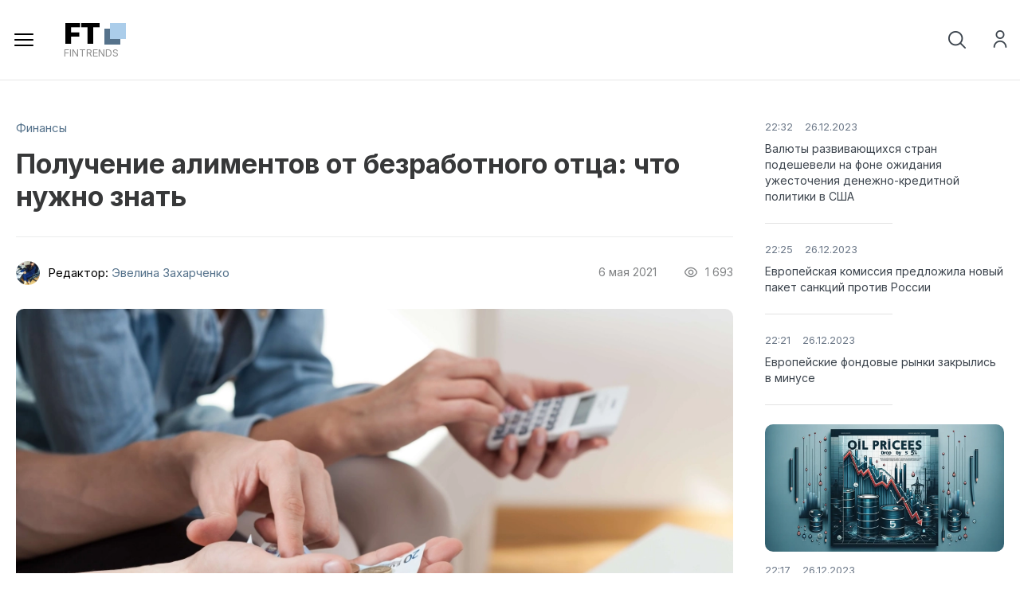

--- FILE ---
content_type: text/html; charset=utf-8
request_url: https://fintrends.ru/3196-alimenty-s-bezrabotnogo-otca-na-rebenka.html
body_size: 13615
content:
<!DOCTYPE html>
<html xmlns="http://www.w3.org/1999/xhtml">
<head>
	<meta http-equiv="X-UA-Compatible" content="IE=edge" />
	<title>Алименты с безработного отца на ребенка: полный обзор</title>
<meta charset="utf-8">
<meta name="title" content="Алименты с безработного отца на ребенка: полный обзор">
<meta name="description" content="Рассмотрим особенности получения алиментов на ребенка от безработного отца, как взыскивать алименты через суд и какие возможности предоставляет закон для защиты прав ребенка.">
<link rel="canonical" href="https://fintrends.ru/3196-alimenty-s-bezrabotnogo-otca-na-rebenka.html">
<link rel="alternate" type="application/rss+xml" title="FinTrends | Финансовые новости, аналитика и прогнозы от экспертов RSS" href="https://fintrends.ru/rss.xml">
<link rel="alternate" type="application/rss+xml" title="FinTrends | Финансовые новости, аналитика и прогнозы от экспертов RSS Dzen" href="https://fintrends.ru/rssdzen.xml">
<link rel="search" type="application/opensearchdescription+xml" title="FinTrends | Финансовые новости, аналитика и прогнозы от экспертов" href="https://fintrends.ru/index.php?do=opensearch">
<link rel="preconnect" href="https://fintrends.ru/" fetchpriority="high">
<meta property="twitter:title" content="Алименты с безработного отца на ребенка: полный обзор">
<meta property="twitter:url" content="https://fintrends.ru/3196-alimenty-s-bezrabotnogo-otca-na-rebenka.html">
<meta property="twitter:card" content="summary_large_image">
<meta property="twitter:image" content="https://fintrends.ru/uploads/posts/2023-05/1683477068.webp">
<meta property="twitter:description" content="Алименты являются обязательным источником финансирования на содержание ребенка от одного из родителей. Однако, в случае, если отец ребенка не имеет официального дохода, процесс получения алиментов может стать сложным. В данной статье мы рассмотрим, как можно взыскать алименты на ребенка от">
<meta property="og:type" content="article">
<meta property="og:site_name" content="FinTrends | Финансовые новости, аналитика и прогнозы от экспертов">
<meta property="og:title" content="Алименты с безработного отца на ребенка: полный обзор">
<meta property="og:url" content="https://fintrends.ru/3196-alimenty-s-bezrabotnogo-otca-na-rebenka.html">
<meta property="og:image" content="https://fintrends.ru/uploads/posts/2023-05/1683477068.webp">
<meta property="og:description" content="Алименты являются обязательным источником финансирования на содержание ребенка от одного из родителей. Однако, в случае, если отец ребенка не имеет официального дохода, процесс получения алиментов может стать сложным. В данной статье мы рассмотрим, как можно взыскать алименты на ребенка от">
<link href="/engine/editor/css/default.css?v=9j8nc" rel="stylesheet" type="text/css">
<script src="/engine/classes/js/jquery3.js?v=9j8nc"></script>
<script src="/engine/classes/js/jqueryui3.js?v=9j8nc" defer></script>
<script src="/engine/classes/js/dle_js.js?v=9j8nc" defer></script>
<script src="/engine/classes/fancybox/fancybox.js?v=9j8nc" defer></script>
<script type="application/ld+json">{"@context":"https://schema.org","@graph":[{"@type":"Article","@context":"https://schema.org/","publisher":{"@type":"Organization","name":"byRich","logo":{"@type":"ImageObject","url":"https://byrich.ru/uploads/logo_ByRich.svg"}},"name":"Получение алиментов от безработного отца: что нужно знать","headline":"Получение алиментов от безработного отца: что нужно знать","mainEntityOfPage":{"@type":"WebPage","@id":"https://fintrends.ru/3196-alimenty-s-bezrabotnogo-otca-na-rebenka.html"},"datePublished":"2021-05-06T14:57:07-11:00","dateModified":"2023-05-07T05:39:40-11:00","author":{"@type":"Person","name":"Эвелина Захарченко","url":"https://fintrends.ru/user/%D0%AD%D0%B2%D0%B5%D0%BB%D0%B8%D0%BD%D0%B0+%D0%97%D0%B0%D1%85%D0%B0%D1%80%D1%87%D0%B5%D0%BD%D0%BA%D0%BE/"},"image":["https://fintrends.ru/uploads/posts/2023-05/1683477068.webp","https://fintrends.ru/uploads/posts/2021-05/1620301296_alimenty.jpg"],"description":"Алименты являются обязательным источником финансирования на содержание ребенка от одного из родителей. Однако, в случае, если отец ребенка не имеет официального дохода, процесс получения алиментов может стать сложным. В данной статье мы рассмотрим, как можно взыскать алименты на ребенка от"}]}</script>
    <link rel="stylesheet" href="/engine/classes/min/index.php?charset=utf-8&amp;f=/templates/fint/css/swiper.css,/templates/fint/css/style.css,/templates/fint/css/engine.css,/templates/fint/css/uicons-regular-rounded.css&amp;7" />
    <link rel="preconnect" href="https://fonts.googleapis.com" />
	<link rel="preconnect" href="https://fonts.gstatic.com" crossorigin />
	<link href="https://fonts.googleapis.com/css2?family=Inter:wght@300;400;500;600;700;800;900&display=swap" rel="stylesheet" />
	<meta name="viewport" content="width=device-width, initial-scale=1.0" />
    <link rel="icon" type="image/svg+xml" href="/favicon.svg">
    <link rel="icon" type="image/png" href="/favicon.png">
    <link rel="apple-touch-icon" href="/favicon.png">
</head>
<body class="white not-main" >
<script>
<!--
var dle_root       = '/';
var dle_admin      = '';
var dle_login_hash = '725d40eab8a520de0ff18ac93df1322a01f05034';
var dle_group      = 5;
var dle_link_type  = 1;
var dle_skin       = 'fint';
var dle_wysiwyg    = '-1';
var quick_wysiwyg  = '1';
var dle_min_search = '4';
var dle_act_lang   = ["Да", "Нет", "Ввод", "Отмена", "Сохранить", "Удалить", "Загрузка. Пожалуйста, подождите..."];
var menu_short     = 'Быстрое редактирование';
var menu_full      = 'Полное редактирование';
var menu_profile   = 'Просмотр профиля';
var menu_send      = 'Отправить сообщение';
var menu_uedit     = 'Админцентр';
var dle_info       = 'Информация';
var dle_confirm    = 'Подтверждение';
var dle_prompt     = 'Ввод информации';
var dle_req_field  = ["Заполните поле с именем", "Заполните поле с сообщением", "Заполните поле с темой сообщения"];
var dle_del_agree  = 'Вы действительно хотите удалить? Данное действие невозможно будет отменить';
var dle_spam_agree = 'Вы действительно хотите отметить пользователя как спамера? Это приведёт к удалению всех его комментариев';
var dle_c_title    = 'Отправка жалобы';
var dle_complaint  = 'Укажите текст Вашей жалобы для администрации:';
var dle_mail       = 'Ваш e-mail:';
var dle_big_text   = 'Выделен слишком большой участок текста.';
var dle_orfo_title = 'Укажите комментарий для администрации к найденной ошибке на странице:';
var dle_p_send     = 'Отправить';
var dle_p_send_ok  = 'Уведомление успешно отправлено';
var dle_save_ok    = 'Изменения успешно сохранены. Обновить страницу?';
var dle_reply_title= 'Ответ на комментарий';
var dle_tree_comm  = '0';
var dle_del_news   = 'Удалить статью';
var dle_sub_agree  = 'Вы действительно хотите подписаться на комментарии к данной публикации?';
var dle_unsub_agree  = 'Вы действительно хотите отписаться от комментариев к данной публикации?';
var dle_captcha_type  = '2';
var dle_share_interesting  = ["Поделиться ссылкой на выделенный текст", "Twitter", "Facebook", "Вконтакте", "Прямая ссылка:", "Нажмите правой клавишей мыши и выберите «Копировать ссылку»"];
var DLEPlayerLang     = {prev: 'Предыдущий',next: 'Следующий',play: 'Воспроизвести',pause: 'Пауза',mute: 'Выключить звук', unmute: 'Включить звук', settings: 'Настройки', enterFullscreen: 'На полный экран', exitFullscreen: 'Выключить полноэкранный режим', speed: 'Скорость', normal: 'Обычная', quality: 'Качество', pip: 'Режим PiP'};
var DLEGalleryLang    = {CLOSE: 'Закрыть (Esc)', NEXT: 'Следующее изображение', PREV: 'Предыдущее изображение', ERROR: 'Внимание! Обнаружена ошибка', IMAGE_ERROR: 'Не удалось загрузить изображение', TOGGLE_SLIDESHOW: 'Просмотр слайдшоу',TOGGLE_FULLSCREEN: 'Полноэкранный режим', TOGGLE_THUMBS: 'Включить / Выключить уменьшенные копии', ITERATEZOOM: 'Увеличить / Уменьшить', DOWNLOAD: 'Скачать изображение' };
var DLEGalleryMode    = 0;
var DLELazyMode       = 2;
var allow_dle_delete_news   = false;

jQuery(function($){
					setTimeout(function() {
						$.get(dle_root + "engine/ajax/controller.php?mod=adminfunction", { 'id': '3196', action: 'newsread', user_hash: dle_login_hash });
					}, 5000);
});
//-->
</script> 
<div class="head-line">
	<div class="head-line-w">
		<ul class="head-menu">
			<li><a href="/kursy-valyut.html" class="head-menu-link">Курс валют</a></li>
			<li><a href="/kurs-valyut-v-1993-godu.html" class="head-menu-link">Курс по годам</a></li>
			<li><a href="/kurs-kriptovalyut.html" class="head-menu-link">Курс криптовалют</a></li>
            <li><a href="/banks/catalog/" class="head-menu-link">Каталог банков</a></li>
			<li>
				<a href="#" class="head-menu-link">Финансовые графики</a>
				<ul>
					<li><a href="/grafik-nefti-brent-onlayn.html">График Нефти BRENT</a></li>
					<li><a href="/grafik-nefti-wti-onlayn.html">График Нефти WTI</a></li>
					<li><a href="/grafik-ceny-zolota-onlayn.html">График Золота (XAU)</a></li>
					<li><a href="/grafik-serebra-xag-usd-onlayn.html">График Серебра (XAG)</a></li>
					<li><a href="/bitcoin.html">График Биткоин (BTN)</a></li>
					<li><a href="/ethereum.html">График Эфириум (ETH)</a></li>
					<li><a href="/reyting-bankov.html">Рейтинг банков</a></li>
					<li><a href="/market-overview.html">Обзор рынка</a></li>
					<li><a href="/economic-calendar.html">Экономический календарь</a></li>
					<li><a href="/technicals.html">Технический анализ</a></li>
				</ul>
			</li>
		</ul>
		
		<div class="head-r">
			<a href="#" class="open-login"><i class="fi-rr-user"></i>Войти на сайт</a>
			<a href="/index.php?do=register"><i class="fi-rr-add"></i>Регистрация</a>
			
		</div>
	</div>
</div>
<div class="head">
	<div class="head-w">
		<div class="mob-menu"></div>
		<a href="/" class="logo"><span>FT</span>fintrends</a>
		<ul class="top-menu">
			<li><a href="/news/" class="top-menu-link">Новости</a></li>
			<li><a href="/banks/" class="top-menu-link">Банки</a></li>
			<li><a href="/credit/" class="top-menu-link">Кредит</a></li>
			<li><a href="/finance/" class="top-menu-link">Финансы</a></li>
			<li><a href="/business/" class="top-menu-link">Бизнес</a></li>
			<li><a href="/mfc/" class="top-menu-link">МФЦ</a></li>
			<li><a href="/investing/" class="top-menu-link">Инвестиции</a></li>
			<li><a href="/sistema-raschetov/" class="top-menu-link">ЭПС</a></li>
			<li><a href="/persona/" class="top-menu-link">Персона</a></li>
			<li><a href="/cryptocurrency/" class="top-menu-link">Криптовалюты</a></li>
			<li>
				<a href="#" class="top-menu-link">Рынки</a>
				<ul>					
					<li><a href="/market-movers-lsin.html">Рынок акций LSIN Великобритании</a></li>
					<li><a href="/market-movers-fwb.html">Рынок акций FWB Германии</a></li>
					<li><a href="/market-movers-swb.html">Рынок акций SWB Германии</a></li>
					<li><a href="/market-movers-xetr.html">Рынок акций XETR Германии</a></li>
					<li><a href="/market-movers-bse.html">Рынок акций BSE Индии</a></li>
					<li><a href="/market-movers-nse.html">Рынок акций NSE Индии</a></li>
					<li><a href="/market-movers-mil.html">Рынок акций MIL Италии</a></li>
                    <li><a href="/market-movers-cse.html">Рынок акций CSE Канады</a></li>
					<li><a href="/market-movers-tsx.html">Рынок акций TSX Канады</a></li>
                    <li><a href="/market-movers-tsxv.html">Рынок акций TSXV Канады</a></li>	
                    <li><a href="/market-movers-bist.html">Рынок акций BIST Турции</a></li>	
				</ul>
			</li>
		</ul>
		<div class="head-br">
			<div class="open-search"><i class="fi-rr-search"></i><i class="fi-rr-cross-small" style="display: none;"></i></div>
			
			<div class="search-block">
				<form method="post" style="margin: 0;padding: 0;">
					<input type="hidden" name="do" value="search"><input type="hidden" name="subaction" value="search" />
					<input name="story" type="text" class="form-text" id="story" value="поиск" onblur="if(this.value=='') this.value='поиск';" onfocus="if(this.value=='поиск') this.value='';" />
					<input type="submit" value="" class="form-search" />
				</form>
			</div>
		</div>
	</div>
</div>



<div class="main-wrap">
	
	
	
	
	
	<div></div>
	<div class="nmcontent ">
		<div class="full-news">
	<div class="full-news-cols">
		<div class="full-news-left">
			<div class="full-news-cat">
				<a href="https://fintrends.ru/finance/">Финансы</a>
			</div>
			<div class="full-news-title">
				<h1>Получение алиментов от безработного отца: что нужно знать</h1>
			</div>
			<div class="full-news-info">
				<div class="full-news-author">
					<img src="//fintrends.ru/uploads/fotos/foto_380.webp" alt="" />Редактор: <a onclick="ShowProfile('%D0%AD%D0%B2%D0%B5%D0%BB%D0%B8%D0%BD%D0%B0+%D0%97%D0%B0%D1%85%D0%B0%D1%80%D1%87%D0%B5%D0%BD%D0%BA%D0%BE', 'https://fintrends.ru/user/%D0%AD%D0%B2%D0%B5%D0%BB%D0%B8%D0%BD%D0%B0+%D0%97%D0%B0%D1%85%D0%B0%D1%80%D1%87%D0%B5%D0%BD%D0%BA%D0%BE/', '0'); return false;" href="https://fintrends.ru/user/%D0%AD%D0%B2%D0%B5%D0%BB%D0%B8%D0%BD%D0%B0+%D0%97%D0%B0%D1%85%D0%B0%D1%80%D1%87%D0%B5%D0%BD%D0%BA%D0%BE/">Эвелина Захарченко</a>
				</div>
				<div class="full-news-date">
					6 мая 2021<i class="fi-rr-eye"></i>1 693
				</div>
				
			</div>
			
			<div class="full-news-text">
				<img loading="lazy" src="/uploads/mini/tiznews/4e/7d78c598385a01dd96c739823a700c.webp" alt="Получение алиментов от безработного отца: что нужно знать" />
                <p>Алименты являются обязательным источником финансирования на содержание ребенка от одного из родителей. Однако, в случае, если отец ребенка не имеет официального дохода, процесс получения алиментов может стать сложным. В данной статье мы рассмотрим, как можно взыскать алименты на ребенка от безработного отца и какие меры может предпринять закон для обеспечения прав ребенка на содержание.</p><h2>Алименты от безработного отца: законодательные аспекты</h2><p>Согласно Семейному кодексу Российской Федерации, оба родителя обязаны участвовать в содержании своих детей, независимо от их семейного положения и дохода. Если отец ребенка безработный, это не освобождает его от обязанности по содержанию ребенка. Закон предусматривает возможность взыскания алиментов с безработного отца, однако процесс такого взыскания может быть более сложным и длительным.</p><h2>Взыскание алиментов через суд</h2><p>Для начала процесса взыскания алиментов на ребенка от безработного отца, матери ребенка следует подать иск в суд о взыскании алиментов. В иске необходимо указать размер алиментов, который должен удовлетворять потребности ребенка, и обосновать его расчет.</p><p>При рассмотрении дела суд учитывает следующие факторы:</p><ol><li>Фактическое положение безработного отца (наличие источников дохода, имущества);</li><li>Потребности ребенка (расходы на содержание, обучение, лечение и дополнительные затраты);</li><li>Социально-экономическая ситуация семьи и возможности каждого из родителей.</li></ol><p>На основе этих факторов суд определяет размер алиментов и способ их выплаты. Если безработный отец действительно не имеет источников дохода и имущества, суд может установить минимальный размер алиментов, который должен быть выплачен ребенку.</p><h2>Взыскание алиментов с имущества безработного отца</h2><p><a class="highslide" href="https://fintrends.ru/uploads/posts/2023-05/1683477068.webp" target="_blank"><img loading="lazy" src="/uploads/posts/2023-05/medium/1683477068.webp" alt="" class="fr-dib"></a></p><p>Если безработный отец имеет имущество, суд может принять решение о взыскании алиментов с этого имущества. Имущество может быть продано, а полученные средства будут направлены на выплату алиментов. Важно отметить, что взыскание алиментов с имущества может быть произведено только после судебного решения и с согласия безработного отца.</p><h2>Реализация права на принудительное трудоустройство</h2><p>В случае, если безработный отец уклоняется от уплаты алиментов и судебное решение о взыскании алиментов уже вынесено, суд может применить меру принудительного трудоустройства. Это означает, что безработному отцу будет предложено трудоустроиться и выплачивать алименты с получаемой зарплаты. В случае отказа или неисполнения данного решения, безработному отцу может быть назначено административное или уголовное наказание.</p><h2>Уголовная ответственность за уклонение от уплаты алиментов</h2><p>Согласно статье 157 Уголовного кодекса Российской Федерации, уклонение от уплаты алиментов на ребенка может повлечь уголовную ответственность. Если безработный отец уклоняется от уплаты алиментов на протяжении более 4 месяцев, матери ребенка следует обратиться в правоохранительные органы с заявлением о возбуждении уголовного дела.</p><p>В случае установления факта уклонения от уплаты алиментов, безработному отцу может быть назначено наказание в виде обязательных работ, исправительных работ, штрафа или даже лишения свободы на срок до 2 лет.</p><h3>Заключение</h3><p>Получение алиментов от безработного отца может быть сложным процессом, однако законодательство предоставляет различные меры для обеспечения прав ребенка на содержание. Важно знать свои права и возможности, а также действовать в соответствии с законом.</p><p>Следующие шаги для получения алиментов от безработного отца могут включать:</p><ol><li>Подача иска в суд о взыскании алиментов;</li><li>Рассмотрение дела судом, учет всех обстоятельств и определение размера алиментов;</li><li>Взыскание алиментов с имущества безработного отца (если имеется);</li><li>Применение меры принудительного трудоустройства;</li><li>Обращение в правоохранительные органы в случае уклонения от уплаты алиментов для возбуждения уголовного дела.</li></ol><p>Права и интересы ребенка должны быть приоритетом для всех сторон, участвующих в процессе взыскания алиментов. Родители, особенно матери ребенка, должны быть готовы к тому, что процесс взыскания алиментов от безработного отца может занять продолжительное время и потребовать усилий со стороны матери для обеспечения прав ребенка на содержание.</p><p>Зная свои права и возможности, а также действуя в соответствии с законом, можно обеспечить своему ребенку должное содержание и защитить его интересы, даже если отец является безработным. Рассмотренные в данной статье меры и средства могут помочь матери ребенка справиться с этой сложной задачей и обеспечить достойное будущее для своего ребенка.</p>
				<div style="clear: both;"></div>
				
			</div>

			<div class="full-news-arr">
				
				<a href="https://fintrends.ru/3194-materinskij-kapital-pri-usynovlenii-rebenka.html"><span><i class="fi-rr-arrow-left"></i>ранее на сайте</span>Материнский капитал при усыновлении ребенка: Все, что нужно знать</a>
				
				
				<a href="https://fintrends.ru/3199-regionalnyj-materinskij-kapital-v-astrahani-i-astrahanskoj-oblasti.html"><span>следующий материал<i class="fi-rr-arrow-right"></i></span>Региональный материнский капитал в Астрахани и Астраханской области: полный обзор</a>
				
			</div>
			
			<div class="full-news-bn">
				<div class="fcomm">
					Обсудить в комментариях <span>(0)</span><i class="fi-rr-angle-small-down"></i>
				</div>
				<div class="fsoc">
					<script src="/index.php?do=go&url=aHR0cHM6Ly95YXN0YXRpYy5uZXQvc2hhcmUyL3NoYXJlLmpz"></script>
					<div class="ya-share2" data-curtain data-size="m" data-shape="round" data-services="vkontakte,odnoklassniki,telegram,twitter,moimir,reddit,viber,messenger,whatsapp"></div>
				</div>
				<div class="flike">
					<a href="#" onclick="doRate('plus', '3196'); return false;" ><i class="fi-rr-heart"></i><span data-ratig-layer-id="3196"><span class="ratingtypeplusminus ratingplus" >+5</span></span></a>
				</div>
			</div>
			
			<div class="full-news-comm" style="display: none;">			
				<div class="comment-wrap"><!--dlecomments--></div>
				<div class="stt-block">
	<div class="stt-block-title">
		Информация
	</div>
	<div class="stt-block-content">
		<div class="error">Пожалуйста, зарегистрируйтесь или авторизуйтесь, чтобы оставлять комментарии на сайте.</div>
	</div>
</div>
			</div>
			
			<div class="full-news-bl">
				<div class="full-news-relfl">
					<a href="https://fintrends.ru/2648-alimenty-na-rebenka-s-materi.html" class="rel-link">
	<span class="rel-link-image"><img loading="lazy" src="/uploads/mini/tizsr/0b/99c50e5c5865e3c5ebca9094ee21c4.webp" alt="Взыскание алиментов на ребенка с матери: обязанности, порядок и возможные особенности" /></span>
	<span class="rel-link-title">
		Взыскание алиментов на ребенка с матери: обязанности, порядок и возможные особенности
	</span>
</a><a href="https://fintrends.ru/3201-vzyskanie-alimentov-s-otca-invalida.html" class="rel-link">
	<span class="rel-link-image"><img loading="lazy" src="/uploads/mini/tizsr/79/80486382f83e898f424259df5b390e.webp" alt="Взыскание алиментов с инвалида-отца: ключевые особенности и нюансы" /></span>
	<span class="rel-link-title">
		Взыскание алиментов с инвалида-отца: ключевые особенности и нюансы
	</span>
</a><a href="https://fintrends.ru/2333-vse-ob-alimentah.html" class="rel-link">
	<span class="rel-link-image"><img loading="lazy" src="/uploads/mini/tizsr/f2/16e8c379e320c08a325195bd87a1ad.webp" alt="Алименты в России: Все, что нужно знать о выплате и взыскании" /></span>
	<span class="rel-link-title">
		Алименты в России: Все, что нужно знать о выплате и взыскании
	</span>
</a><a href="https://fintrends.ru/2908-alimenty-na-odnogo-dvuh-i-bolee-detej.html" class="rel-link">
	<span class="rel-link-image"><img loading="lazy" src="/uploads/mini/tizsr/fd/a377725739fbdc5dcafc66ee7fe53f.webp" alt="Размер алиментов на одного, двух и более детей: расчеты и особенности законодательства" /></span>
	<span class="rel-link-title">
		Размер алиментов на одного, двух и более детей: расчеты и особенности законодательства
	</span>
</a><a href="https://fintrends.ru/2685-alimenty-posle-lishenija-roditelskih-prav.html" class="rel-link">
	<span class="rel-link-image"><img loading="lazy" src="/uploads/mini/tizsr/8c/2d2b7c4ba09786c9d732eed1917104.webp" alt="Правила выплаты алиментов после лишения родительских прав" /></span>
	<span class="rel-link-title">
		Правила выплаты алиментов после лишения родительских прав
	</span>
</a><a href="https://fintrends.ru/2677-alimenty-na-zhenu-v-dekrete.html" class="rel-link">
	<span class="rel-link-image"><img loading="lazy" src="/uploads/mini/tizsr/0a/cc5217d2baacd4935f5dbe972cc932.webp" alt="Взыскание алиментов на супругу в декрете: правила и нюансы" /></span>
	<span class="rel-link-title">
		Взыскание алиментов на супругу в декрете: правила и нюансы
	</span>
</a><a href="https://fintrends.ru/1160-prinuditelnoe-vzyskanie-alimentov.html" class="rel-link">
	<span class="rel-link-image"><img loading="lazy" src="/uploads/mini/tizsr/8e/f79cccd7e7a4763fc1fa0f377d261d.webp" alt="Принудительное взыскание алиментов: как это работает и что следует знать" /></span>
	<span class="rel-link-title">
		Принудительное взыскание алиментов: как это работает и что следует знать
	</span>
</a><a href="https://fintrends.ru/3247-zhilischnye-alimenty-na-rebenka-po-zakonu.html" class="rel-link">
	<span class="rel-link-image"><img loading="lazy" src="/uploads/mini/tizsr/ad/f8fb03c68db988b79c707c68c39606.webp" alt="Жилищные алименты на ребенка: положения закона и порядок выплаты" /></span>
	<span class="rel-link-title">
		Жилищные алименты на ребенка: положения закона и порядок выплаты
	</span>
</a><a href="https://fintrends.ru/2662-alimenty-s-pensii-po-starosti.html" class="rel-link">
	<span class="rel-link-image"><img loading="lazy" src="/uploads/mini/tizsr/d9/be4d3b5c3b31c9ec3fbacbd2c3c36a.webp" alt="Алименты с пенсии по старости: ключевые моменты и нюансы законодательства" /></span>
	<span class="rel-link-title">
		Алименты с пенсии по старости: ключевые моменты и нюансы законодательства
	</span>
</a><a href="https://fintrends.ru/3182-vzyskanie-alimentov-s-inostrannogo-grazhdanina-v-rossii.html" class="rel-link">
	<span class="rel-link-image"><img loading="lazy" src="/uploads/mini/tizsr/42/9aaf45706d9ebbcf3ac964ccd8dc0d.webp" alt="Получение алиментов от иностранного гражданина в России: Правовые аспекты и рекомендации" /></span>
	<span class="rel-link-title">
		Получение алиментов от иностранного гражданина в России: Правовые аспекты и рекомендации
	</span>
</a><a href="https://fintrends.ru/2863-alimenty-na-detej-ot-raznyh-brakov.html" class="rel-link">
	<span class="rel-link-image"><img loading="lazy" src="/uploads/mini/tizsr/4b/ddebb23453f471bc0c0228ac86a866.webp" alt="Алименты на детей от разных браков: подробный анализ и советы экспертов" /></span>
	<span class="rel-link-title">
		Алименты на детей от разных браков: подробный анализ и советы экспертов
	</span>
</a><a href="https://fintrends.ru/3242-alimenty-v-doljah-ot-dohoda.html" class="rel-link">
	<span class="rel-link-image"><img loading="lazy" src="/uploads/mini/tizsr/ef/976f39241ad3b3bf7babf0b3c58bee.webp" alt="Алименты в процентах от дохода: особенности и расчет" /></span>
	<span class="rel-link-title">
		Алименты в процентах от дохода: особенности и расчет
	</span>
</a>
				</div>
			</div>
			
			<div class="full-news-bl">
				<div class="full-news-bl-title">
					Новое на сайте:
				</div>
				<div class="mainflex">
					<div class="main-news ajax-news">
	<a href="https://fintrends.ru/7169-kak-otkryt-raschetnyj-schet-dlja-ip-za-15-minut-v-loko-banke.html" class="main-news-image">
       <img loading="lazy" src="/uploads/mini/tiznews/93/7dc9a11a89ed80dfb7b4e001ca9ab0.webp" alt="Как открыть расчётный счёт для ИП за 15 минут в ЛОКО-Банке" />
	</a>
	<div class="main-news-info">
		5 февраля 2025<i class="fi-rr-eye"></i>223
	</div>
	<div class="main-news-title">
		<a href="https://fintrends.ru/7169-kak-otkryt-raschetnyj-schet-dlja-ip-za-15-minut-v-loko-banke.html">Как открыть расчётный счёт для ИП за 15 минут в ЛОКО-Банке</a>
	</div>
	<div class="main-news-text">
		Открытие расчётного счёта — важный этап в деятельности индивидуального предпринимателя. ЛОКО-Банк предлагает быстрый и...
	</div>
</div><div class="main-news ajax-news">
	<a href="https://fintrends.ru/7158-kak-nalogovaja-politika-formiruet-korporativnye-finansy-jekspertnyj-analiz.html" class="main-news-image">
       <img loading="lazy" src="/uploads/mini/tiznews/c0/ae3bc7653dbb191ae852067f8bdb7e.webp" alt="Как налоговая политика формирует корпоративные финансы: экспертный анализ" />
	</a>
	<div class="main-news-info">
		24 августа 2023<i class="fi-rr-eye"></i>1 887
	</div>
	<div class="main-news-title">
		<a href="https://fintrends.ru/7158-kak-nalogovaja-politika-formiruet-korporativnye-finansy-jekspertnyj-analiz.html">Как налоговая политика формирует корпоративные финансы: экспертный анализ</a>
	</div>
	<div class="main-news-text">
		Этот материал исследует, как изменения в налоговой политике влияют на корпоративные финансы, и делает акцент на...
	</div>
</div><div class="main-news ajax-news">
	<a href="https://fintrends.ru/7157-kak-ocenit-finansovoe-zdorove-kompanii-glubokoe-pogruzhenie-v-kljuchevye-pokazateli.html" class="main-news-image">
       <img loading="lazy" src="/uploads/mini/tiznews/72/565efdc9ef7f6293127f332ecee181.webp" alt="Как оценить финансовое здоровье компании? Глубокое погружение в ключевые показатели" />
	</a>
	<div class="main-news-info">
		24 августа 2023<i class="fi-rr-eye"></i>2 000
	</div>
	<div class="main-news-title">
		<a href="https://fintrends.ru/7157-kak-ocenit-finansovoe-zdorove-kompanii-glubokoe-pogruzhenie-v-kljuchevye-pokazateli.html">Как оценить финансовое здоровье компании? Глубокое погружение в ключевые показатели</a>
	</div>
	<div class="main-news-text">
		Эта статья представляет собой глубокое погружение в мир финансовых показателей, которые определяют здоровье компании....
	</div>
</div><div class="main-news ajax-news">
	<a href="https://fintrends.ru/7113-chto-takoe-ipo-i-kak-jeto-vlijaet-na-finansovyj-rynok.html" class="main-news-image">
       <img loading="lazy" src="/uploads/mini/tiznews/6d/1dba9611d4777ae04d167a182e0319.webp" alt="Что такое IPO и как это влияет на финансовый рынок" />
	</a>
	<div class="main-news-info">
		18 июня 2023<i class="fi-rr-eye"></i>2 221
	</div>
	<div class="main-news-title">
		<a href="https://fintrends.ru/7113-chto-takoe-ipo-i-kak-jeto-vlijaet-na-finansovyj-rynok.html">Что такое IPO и как это влияет на финансовый рынок</a>
	</div>
	<div class="main-news-text">
		В этой статье мы рассматриваем понятие IPO, его важность для финансового рынка и последствия для компании, проводящей...
	</div>
</div><div class="main-news ajax-news">
	<a href="https://fintrends.ru/7112-jetichnoe-investirovanie-kak-sochetat-pribyl-s-otvetstvennostju.html" class="main-news-image">
       <img loading="lazy" src="/uploads/mini/tiznews/2f/153deac131c67a390d42adadba84ff.webp" alt="Этичное инвестирование: Как сочетать прибыль с ответственностью" />
	</a>
	<div class="main-news-info">
		18 июня 2023<i class="fi-rr-eye"></i>2 635
	</div>
	<div class="main-news-title">
		<a href="https://fintrends.ru/7112-jetichnoe-investirovanie-kak-sochetat-pribyl-s-otvetstvennostju.html">Этичное инвестирование: Как сочетать прибыль с ответственностью</a>
	</div>
	<div class="main-news-text">
		Эта статья погружает вас в концепцию этичного инвестирования. Вы узнаете о его принципах, практике и значении в...
	</div>
</div>
				</div>
			</div>
		</div>
		<div class="full-news-right" data-sticky-container>
			<div class="fladv" data-sticky data-margin-top="20" data-margin-bottom="20">
				<div class="lnews">
	<a href="https://fintrends.ru/7164-valjuty-razvivajuschihsja-stran-podesheveli-na-fone-ozhidanija-uzhestochenija-denezhno-kreditnoj-politiki-v-ssha.html" class="lnews-image"><img loading="lazy" src="/uploads/mini/tiznews/16/e07841a945ab9e1599a8b9d963651e.webp" alt="Валюты развивающихся стран подешевели на фоне ожидания ужесточения денежно-кредитной политики в США" /></a>
	<div class="lnews-date"><span>22:32</span>26.12.2023</div>
	<a href="https://fintrends.ru/7164-valjuty-razvivajuschihsja-stran-podesheveli-na-fone-ozhidanija-uzhestochenija-denezhno-kreditnoj-politiki-v-ssha.html" class="lnews-title">Валюты развивающихся стран подешевели на фоне ожидания ужесточения денежно-кредитной политики в США</a>
</div><div class="lnews">
	<a href="https://fintrends.ru/7163-evropejskaja-komissija-predlozhila-novyj-paket-sankcij-protiv-rossii.html" class="lnews-image"><img loading="lazy" src="/uploads/mini/tiznews/3b/d34ad7e45c1771d40c59d0b355353e.webp" alt="Европейская комиссия предложила новый пакет санкций против России" /></a>
	<div class="lnews-date"><span>22:25</span>26.12.2023</div>
	<a href="https://fintrends.ru/7163-evropejskaja-komissija-predlozhila-novyj-paket-sankcij-protiv-rossii.html" class="lnews-title">Европейская комиссия предложила новый пакет санкций против России</a>
</div><div class="lnews">
	<a href="https://fintrends.ru/7162-evropejskie-fondovye-rynki-zakrylis-v-minuse.html" class="lnews-image"><img loading="lazy" src="/uploads/mini/tiznews/82/a4eac7241c4abb196dfcaf01a61590.webp" alt="Европейские фондовые рынки закрылись в минусе" /></a>
	<div class="lnews-date"><span>22:21</span>26.12.2023</div>
	<a href="https://fintrends.ru/7162-evropejskie-fondovye-rynki-zakrylis-v-minuse.html" class="lnews-title">Европейские фондовые рынки закрылись в минусе</a>
</div><div class="lnews">
	<a href="https://fintrends.ru/7161-ceny-na-neft-upali-na-5-posle-togo-kak-kitaj-oslabil-karantinnye-mery.html" class="lnews-image"><img loading="lazy" src="/uploads/mini/tiznews/d9/614e30d46f4578f455d4689962156e.webp" alt="Цены на нефть упали на 5% после того, как Китай ослабил карантинные меры" /></a>
	<div class="lnews-date"><span>22:17</span>26.12.2023</div>
	<a href="https://fintrends.ru/7161-ceny-na-neft-upali-na-5-posle-togo-kak-kitaj-oslabil-karantinnye-mery.html" class="lnews-title">Цены на нефть упали на 5% после того, как Китай ослабил карантинные меры</a>
</div><div class="lnews">
	<a href="https://fintrends.ru/7156-ceny-na-neft-gotovy-snizitsja-iz-za-prognozov-po-stavkam-ssha-i-problemam-kitaja.html" class="lnews-image"><img loading="lazy" src="/uploads/mini/tiznews/3f/1916e0724c44e3130caea81c300e94.webp" alt="Цены на нефть готовы снизиться из-за прогнозов по ставкам США и проблемам Китая" /></a>
	<div class="lnews-date"><span>11:17</span>18.08.2023</div>
	<a href="https://fintrends.ru/7156-ceny-na-neft-gotovy-snizitsja-iz-za-prognozov-po-stavkam-ssha-i-problemam-kitaja.html" class="lnews-title">Цены на нефть готовы снизиться из-за прогнозов по ставкам США и проблемам Китая</a>
</div><div class="lnews">
	<a href="https://fintrends.ru/7155-kitajskie-gosbanki-prodolzhajut-prodavat-dollary-dlja-podderzhanija-juanja.html" class="lnews-image"><img loading="lazy" src="/uploads/mini/tiznews/98/9358bcf9ad3898cf150236b0e9eeeb.webp" alt="Китайские госбанки продолжают продавать доллары для поддержания юаня" /></a>
	<div class="lnews-date"><span>11:12</span>18.08.2023</div>
	<a href="https://fintrends.ru/7155-kitajskie-gosbanki-prodolzhajut-prodavat-dollary-dlja-podderzhanija-juanja.html" class="lnews-title">Китайские госбанки продолжают продавать доллары для поддержания юаня</a>
</div><div class="lnews">
	<a href="https://fintrends.ru/7154-snizhenie-cen-na-neft-iz-za-opasenij-iz-za-vozmozhnogo-povyshenija-procentnyh-stavok-v-ssha.html" class="lnews-image"><img loading="lazy" src="/uploads/mini/tiznews/47/e8338a31bf62d7ada0246a22af4a85.webp" alt="Снижение цен на нефть из-за опасений из-за возможного повышения процентных ставок в США" /></a>
	<div class="lnews-date"><span>11:48</span>03.07.2023</div>
	<a href="https://fintrends.ru/7154-snizhenie-cen-na-neft-iz-za-opasenij-iz-za-vozmozhnogo-povyshenija-procentnyh-stavok-v-ssha.html" class="lnews-title">Снижение цен на нефть из-за опасений из-за возможного повышения процентных ставок в США</a>
</div>
			</div>
		</div>
	</div>
	
</div>

<script>
	$('body').on('click', '.fcomm', function(){
		$('.full-news-comm').slideToggle();
		return false;
	});
	
	$('.main-news:nth-child(1)').addClass('mntt');
	$('.main-news:nth-child(2)').addClass('mnt');
	
	
</script>
<script type="text/javascript">
function addLink() {
  var body_element = document.getElementsByTagName('body')[0];
  var selection;
  selection = window.getSelection();
  var pagelink = "<br /> Источник: <a href='"+document.location.href+"'>"+document.location.href+"</a><br />"; //
  var copytext = selection + pagelink;
  var newdiv = document.createElement('div');
  body_element.appendChild(newdiv);
  newdiv.innerHTML = copytext;
  selection.selectAllChildren(newdiv);
  window.setTimeout(function() {
  body_element.removeChild(newdiv);
  },0);
}
document.oncopy = addLink;
</script>
	</div>
	<script>
	
	$('.main-news:nth-child(9),.main-news:nth-child(18)').addClass('mntt');
	$('.main-news:nth-child(10),.main-news:nth-child(11),.main-news:nth-child(16),.main-news:nth-child(17)').addClass('mnt');
	</script>
	
	
</div>

<div class="footer">
	<div class="footer-w">
		<div class="footer-left">
			<a href="/" class="footer-logo"><span>FT</span>fintrends</a>
			<div class="footer-text">
				© 2023 Cетевое издание «Финансовые Тренды».
				<br />Проект информирует о важнейших экономических и финансовых событиях, предлагая анализ и прогнозы развития ситуации.
			</div>
			<div class="footer-soc">
				<a href="/index.php?do=go&url=aHR0cHM6Ly9uZXdzLmdvb2dsZS5jb20vcHVibGljYXRpb25zL0NBQXFCd2dLTU9fNWlRc3d0Y3FjQXc%2FaGw9cnUmYW1wO2dsPVJVJmFtcDtjZWlkPVJVOnJ1" target="_blank"><img src="/templates/fint/images/google.svg" width="16" height="16" alt="Google Новости" /></a>
				<a href="/index.php?do=go&url=aHR0cHM6Ly9kemVuLnJ1L25ld3MvP2ZhdmlkPTI1NDE2OTc4OA%3D%3D" target="_blank"><img src="/templates/fint/images/yandex.svg" width="16" height="16" alt="Яндекс Новости" /></a>
				<a href="/index.php?do=go&url=aHR0cHM6Ly90d2l0dGVyLmNvbS9GaW5UcmVuZHNfcnU%3D" target="_blank"><img src="/templates/fint/images/footer4.svg" width="16" height="16" alt="Twitter" /></a>
				<a href="/index.php?do=go&url=aHR0cHM6Ly92ay5jb20vZmludHJlbmRz" target="_blank"><img src="/templates/fint/images/footer6.svg" width="16" height="16" alt="Вконтакте" /></a>
                <a href="/index.php?do=go&url=aHR0cHM6Ly9vay5ydS9ncm91cC83MDAwMDAwMjczMDYyOA%3D%3D" target="_blank"><img src="/templates/fint/images/ok.svg" width="16" height="16" alt="Одноклассники" /></a>
                <a href="/index.php?do=go&url=aHR0cHM6Ly90Lm1lL2ZpbnRyZW5kc19ydQ%3D%3D" target="_blank"><img src="/templates/fint/images/footer3.svg" width="16" height="16" alt="Телеграм" /></a>
			</div>
		</div>
		<div class="footer-right">
			<div class="footer-col">
				<i>Советы и рекомендации</i>
				<a href="/banks/">Банки</a>
				<a href="/credit/">Кредит</a>
				<a href="/finance/">Финансы</a>
				<a href="/business/">Бизнес</a>
				<a href="/mfc/">МФЦ</a>
				<a href="/investing/">Инвестиции</a>
				<a href="/sistema-raschetov/">ЭПС</a>
				<a href="/persona/">Персона</a>
				<a href="/cryptocurrency/">Криптовалюты</a>
				<a href="/prediction/">Прогнозы</a>
			</div>
			
			<div class="footer-col">
				<i>Калькуляторы</i>
				<a href="/kalkulyator-dlya-rascheta-nds-onlayn.html">Расчет НДС</a>
				<a href="/kalkulyator-refinansirovanie.html">Рефинансирование</a>
				<a href="/calculator-ndfl.html">Калькулятор НДФЛ</a>
				<a href="/peni.html">Калькулятор пеней</a>
				<a href="/kalkulyator-vkladov.html">Калькулятор вкладов</a>
				<a href="/kreditnyy-kalkulyator.html">Кредитный калькулятор</a>
				<a href="/ipotechnyy-kalkulyator.html">Ипотечный калькулятор</a>
				<a href="/raschet-fiksirovannyh-vznosov-ip.html">Расчет взносов ИП</a>
				<a href="/kalkulyator-mikrozayma.html">Калькулятор займа</a>
				<a href="/calculators-autocredits.html">Рассчитать автокредит</a>
				<a href="/invest-calculator.html">Расчет инвестиций</a>
			</div>
			
			<div class="footer-col">
				<i>Инструменты</i>
				<a href="/kursy-valyut.html">Курс валют</a>
				<a href="/kurs-valyut-v-1993-godu.html">Курс по годам</a>
				<a href="/usdebtclock.html">Госдолг США</a>
				<a href="/banks/catalog/">Каталог банков</a>
				<a href="/konverter-valyut.html">Конвертер валют</a>
				<a href="/kurs-kriptovalyut.html">Курс криптовалют</a>
                <a href="https://melap.ru/characters/" target="_blank">Персонажи</a>
			</div>
			
			<div class="footer-col">
				<i>Информация</i>
                <a href="/risk-warning.html">Риски</a>
                <a href="/cookie.html">Cookie</a>
                <a href="/?do=feedback">Контакты</a>
				<a href="/about.html">Редакция</a>
				<a href="/terms.html">Соглашение</a>
				<a href="/ispolzovanie.html">Использование</a>
				<a href="/privacy.html">Конфиденциальность</a>                
			</div>
		</div>
	</div>
</div>


<div class="login-wrap">
	<div class="login-fl">
		<div class="login-block">
			<div class="login-block-title">
				Войти на сайт
				<div class="login-close"></div>
			</div>
			<div class="login-block-content">
				<form method="post" action="">
					<div class="login-line">
						<input name="login_name" type="text" class="login-input-text" placeholder="Ваш логин" />
					</div>
					<div class="login-line">
						<input name="login_password" type="password" class="login-input-text" placeholder="Ваш пароль" />
					</div>
					<div style="clear: both;"></div>
					<input onclick="submit();" type="submit" class="enter" value="Войти" /><input name="login" type="hidden" id="login" value="submit" />
					<div class="reg-link">
						<a href="https://fintrends.ru/index.php?do=register" title="регистрация на сайте">Регистрация</a> / 
						<a href="https://fintrends.ru/index.php?do=lostpassword" title="регистрация на сайте">Забыл пароль</a>			
					</div>			
				</form>
			</div>			
		</div>
		
	</div>
</div>

<div class="mob-shad"></div><div class="mob-panel"><div class="mob-panel2"></div></div><div class="mob-close"></div>
<script type="text/javascript" src="/templates/fint/js/swiper.jquery.min.js"></script>
<script type="text/javascript" src="/templates/fint/js/jquery.ttabs.js"></script>
<script type="text/javascript" src="/templates/fint/js/sticky.min.js"></script>
<script type="text/javascript" src="/templates/fint/js/active.js"></script>

<script type="text/javascript"><!--
new Image().src = "//counter.yadro.ru/hit?r"+
escape(document.referrer)+((typeof(screen)=="undefined")?"":
";s"+screen.width+"*"+screen.height+"*"+(screen.colorDepth?
screen.colorDepth:screen.pixelDepth))+";u"+escape(document.URL)+
";"+Math.random();//--></script>
<script type="text/javascript" >
   (function(m,e,t,r,i,k,a){m[i]=m[i]||function(){(m[i].a=m[i].a||[]).push(arguments)};
   m[i].l=1*new Date();
   for (var j = 0; j < document.scripts.length; j++) {if (document.scripts[j].src === r) { return; }}
   k=e.createElement(t),a=e.getElementsByTagName(t)[0],k.async=1,k.src=r,a.parentNode.insertBefore(k,a)})
   (window, document, "script", "https://mc.yandex.ru/metrika/tag.js", "ym");

   ym(98740452, "init", {
        clickmap:true,
        trackLinks:true,
        accurateTrackBounce:true
   });
</script>
<noscript><div><img src="https://mc.yandex.ru/watch/98740452" style="position:absolute; left:-9999px;" alt="" /></div></noscript>
<script defer src="https://static.cloudflareinsights.com/beacon.min.js/vcd15cbe7772f49c399c6a5babf22c1241717689176015" integrity="sha512-ZpsOmlRQV6y907TI0dKBHq9Md29nnaEIPlkf84rnaERnq6zvWvPUqr2ft8M1aS28oN72PdrCzSjY4U6VaAw1EQ==" data-cf-beacon='{"version":"2024.11.0","token":"0549fbf55e5e4d23ae87b025061c6175","r":1,"server_timing":{"name":{"cfCacheStatus":true,"cfEdge":true,"cfExtPri":true,"cfL4":true,"cfOrigin":true,"cfSpeedBrain":true},"location_startswith":null}}' crossorigin="anonymous"></script>
</body>
</html>
<!-- © FinTrends.ru -->


--- FILE ---
content_type: image/svg+xml
request_url: https://fintrends.ru/templates/fint/images/google.svg
body_size: 310
content:
<?xml version="1.0" encoding="UTF-8"?>
<!DOCTYPE svg PUBLIC "-//W3C//DTD SVG 1.1//EN" "http://www.w3.org/Graphics/SVG/1.1/DTD/svg11.dtd">
<svg xmlns="http://www.w3.org/2000/svg" version="1.1" width="512px" height="512px" style="shape-rendering:geometricPrecision; text-rendering:geometricPrecision; image-rendering:optimizeQuality; fill-rule:evenodd; clip-rule:evenodd" xmlns:xlink="http://www.w3.org/1999/xlink">
<g><path style="opacity:0.982" fill="#ffffff" d="M 239.5,-0.5 C 254.167,-0.5 268.833,-0.5 283.5,-0.5C 344.942,6.47187 397.442,31.8052 441,75.5C 441.667,76.1667 441.667,76.8333 441,77.5C 425.959,92.8749 410.626,107.875 395,122.5C 335.617,64.1548 266.783,49.6548 188.5,79C 113.975,114.07 74.6421,172.904 70.5,255.5C 74.6421,338.096 113.975,396.93 188.5,432C 234.117,450.183 280.117,451.183 326.5,435C 388.204,407.793 425.204,360.96 437.5,294.5C 387.5,294.5 337.5,294.5 287.5,294.5C 287.5,272.833 287.5,251.167 287.5,229.5C 360.167,229.5 432.833,229.5 505.5,229.5C 510.569,300.597 492.069,364.597 450,421.5C 407.017,474.412 351.517,504.412 283.5,511.5C 268.833,511.5 254.167,511.5 239.5,511.5C 151.772,500.576 84.9387,457.576 39,382.5C -0.763905,308.566 -5.09724,232.566 26,154.5C 59.8003,80.0387 115.967,31.2054 194.5,8C 209.438,4.06894 224.438,1.23561 239.5,-0.5 Z"/></g>
</svg>


--- FILE ---
content_type: image/svg+xml
request_url: https://fintrends.ru/templates/fint/images/ok.svg
body_size: 685
content:
<?xml version="1.0" encoding="UTF-8"?>
<!DOCTYPE svg PUBLIC "-//W3C//DTD SVG 1.1//EN" "http://www.w3.org/Graphics/SVG/1.1/DTD/svg11.dtd">
<svg xmlns="http://www.w3.org/2000/svg" version="1.1" width="512px" height="512px" style="shape-rendering:geometricPrecision; text-rendering:geometricPrecision; image-rendering:optimizeQuality; fill-rule:evenodd; clip-rule:evenodd" xmlns:xlink="http://www.w3.org/1999/xlink">
<g><path style="opacity:0.983" fill="#ffffff" d="M 238.5,-0.5 C 249.833,-0.5 261.167,-0.5 272.5,-0.5C 329.332,8.50145 367.166,40.1681 386,94.5C 399.154,156.745 379.321,205.245 326.5,240C 287.652,260.88 247.319,264.213 205.5,250C 146.008,224.541 117.841,179.375 121,114.5C 129.115,63.0557 157.281,27.5557 205.5,8C 216.356,4.06957 227.356,1.23624 238.5,-0.5 Z M 248.5,65.5 C 279.313,64.4792 301.813,77.4792 316,104.5C 327.054,136.461 318.887,162.294 291.5,182C 264.064,197.254 237.731,195.588 212.5,177C 188.099,153.531 183.599,126.698 199,96.5C 210.986,78.9252 227.486,68.5919 248.5,65.5 Z"/></g>
<g><path style="opacity:0.98" fill="#ffffff" d="M 364.5,511.5 C 359.167,511.5 353.833,511.5 348.5,511.5C 344.683,510.16 341.017,508.326 337.5,506C 310.621,479.287 283.288,453.12 255.5,427.5C 227.985,454.182 200.318,480.682 172.5,507C 169.107,508.62 165.774,510.12 162.5,511.5C 157.833,511.5 153.167,511.5 148.5,511.5C 133.823,506.989 124.323,497.323 120,482.5C 118.824,474.535 120.491,467.202 125,460.5C 159.5,427.333 194,394.167 228.5,361C 198.537,358.01 169.87,350.343 142.5,338C 126.819,329.573 112.652,319.073 100,306.5C 91.5182,287.275 96.0182,271.775 113.5,260C 123.472,255.402 133.472,255.402 143.5,260C 198.574,298.468 257.907,306.801 321.5,285C 335.068,279.551 347.735,272.551 359.5,264C 372.362,255.739 385.695,254.739 399.5,261C 416.061,273.659 419.561,289.159 410,307.5C 385.901,331.471 357.068,346.971 323.5,354C 310.277,356.978 296.943,359.311 283.5,361C 318.691,394.525 353.524,428.358 388,462.5C 395.281,478.617 392.114,492.451 378.5,504C 374.114,507.172 369.448,509.672 364.5,511.5 Z"/></g>
</svg>


--- FILE ---
content_type: image/svg+xml
request_url: https://fintrends.ru/templates/fint/images/yandex.svg
body_size: 214
content:
<?xml version="1.0" encoding="UTF-8"?>
<!DOCTYPE svg PUBLIC "-//W3C//DTD SVG 1.1//EN" "http://www.w3.org/Graphics/SVG/1.1/DTD/svg11.dtd">
<svg xmlns="http://www.w3.org/2000/svg" version="1.1" width="512px" height="512px" style="shape-rendering:geometricPrecision; text-rendering:geometricPrecision; image-rendering:optimizeQuality; fill-rule:evenodd; clip-rule:evenodd" xmlns:xlink="http://www.w3.org/1999/xlink">
<g><path style="opacity:0.987" fill="#ffffff" d="M 41.5,-0.5 C 73.5,-0.5 105.5,-0.5 137.5,-0.5C 179.381,91.5978 221.548,183.598 264,275.5C 277.523,304.735 287.856,335.068 295,366.5C 297.228,378.759 298.894,391.092 300,403.5C 301.401,439.481 301.901,475.481 301.5,511.5C 272.5,511.5 243.5,511.5 214.5,511.5C 215.066,476.46 214.233,441.46 212,406.5C 207.122,367.2 195.789,329.866 178,294.5C 132.486,196.14 86.9859,97.8072 41.5,-0.5 Z"/></g>
<g><path style="opacity:0.983" fill="#ffffff" d="M 377.5,-0.5 C 408.167,-0.5 438.833,-0.5 469.5,-0.5C 433.454,81.9293 397.12,164.263 360.5,246.5C 330.172,247.667 299.839,247.833 269.5,247C 305.644,164.548 341.644,82.0477 377.5,-0.5 Z"/></g>
</svg>


--- FILE ---
content_type: application/javascript; charset=UTF-8
request_url: https://fintrends.ru/templates/fint/js/active.js
body_size: 1075
content:
$(document).ready(function() {
	
	/*
		Aleksey Skubaev

		askubaev@gmail.com
		icq - 322253350
		Разработка шаблонов для DLE и кроссбраузерная верстка
		------------------
		Необходимые jQuery скрипты.
	
	*/
	
	$('body').on('click', '.open-search', function(){
		$('.search-block').slideToggle(0);
		$(this).find('i').slideToggle(0);
		return false;
	});
	
	$('body').on('click', '.open-login', function(){
		$('.login-wrap').fadeIn();
		return false;
	});
	
	$('body').on('click', '.login-close, .login-shad', function(){
		$('.login-wrap').fadeOut();
		return false;
	});
	
	let swiper1 = new Swiper('.sld1', {
		slidesPerView: 'auto',
		navigation: {
			nextEl: ".sld1-right",
			prevEl: ".sld1-left",
		},
	});
	
	
	var ajaxUrl = $('.nav-load a').attr('href');	
	$('body').on('click', '.load-news', function(){
		
		if ( !!ajaxUrl ) {			
			$('body').append('<div class="alert-load"><div><div>Загрузка...<div></div></div>');
			$('.alert-load').fadeIn();
			$('.mainflex #dle-content .ajax-news:last').addClass('scroll-to');
			
			$.ajax({ 
				url: ajaxUrl, 
				type: 'get',
				cache: true,
				success: function(data){				
					var newTitle = $(data).filter('title').text();
					document.title = newTitle;
					history.pushState('', '',ajaxUrl);	
					$(data).find('.ajax-news').clone().insertAfter('.mainflex #dle-content .ajax-news:last');	
					ajaxUrl = $(data).find('.nav-load a').attr('href');
					$('.navigation').remove();
					$(data).find('.navigation').appendTo('.mainflex #dle-content');
					
					$('.ajax-news img:not(.lazy-loaded)').each(function(){
						$(this).attr('src',$(this).attr('data-src'));
					});
				},
				complete: function (data) {
					$('.alert-load').fadeOut().remove();
					
					$('html, body').animate({
						scrollTop: $(".scroll-to").offset().top - 100
					}, 1000, function(){
						$('.ajax-news').removeClass('scroll-to');
					});
					
				}
			});
			
		} else {			
			$('#dle-content').append('<div class="nopages" style="text-align: center;padding: 20px 0;font-size: 18px;">Больше нет новостей для загрузки!</div>');
			$('.navigation').hide();
		}
		
		return false;
	});
	
	var sticky = new Sticky('[data-sticky]');


	
	$('.tt-tabs').ttabs();
	
	var handleMatchMedia = function (mediaQuery) {
		if (mediaQuery.matches) {
			
			
			$('.head-menu').clone().appendTo('.mob-panel2');
			$('.top-menu').clone().appendTo('.mob-panel2');
			
			//$('.head-menu > li:has(ul)').append('<i class="top-menu-t"></i>');
			
			$('body').on('click', '.mob-panel2 .head-menu > li:has(ul) > a', function(){
				$(this).parent().find('ul').slideToggle(0);
				return false;
			});
			
			$('body').on('click', '.mob-menu', function(){
				$('.mob-shad').fadeIn();
				$('.mob-panel').animate({
					left:0
				});
				$('.mob-close').animate({
					top:10
				});
				$('body').toggleClass('fix-scroll');
				return false;
			});
			
			$('body').on('click', '.mob-shad, .mob-close', function(){
				$('.mob-shad').fadeOut();
				$('.mob-panel').animate({
					left:-330
				});
				$('.mob-close').animate({
					top:-50
				});
				$('body').toggleClass('fix-scroll');
				return false;
			});
			
			$('body').on('click', '.open-sub', function(){
				$(this).toggleClass('open-sub2');
				$(this).parent().find('ul').slideToggle();
				return false;
			});			
			
		} else {
			
			$('.mob-panel2').empty();		

					
			
		}
	}
	mql = window.matchMedia('all and (max-width: 1320px)');

	handleMatchMedia(mql);
	mql.addListener(handleMatchMedia); 
	
	
});
